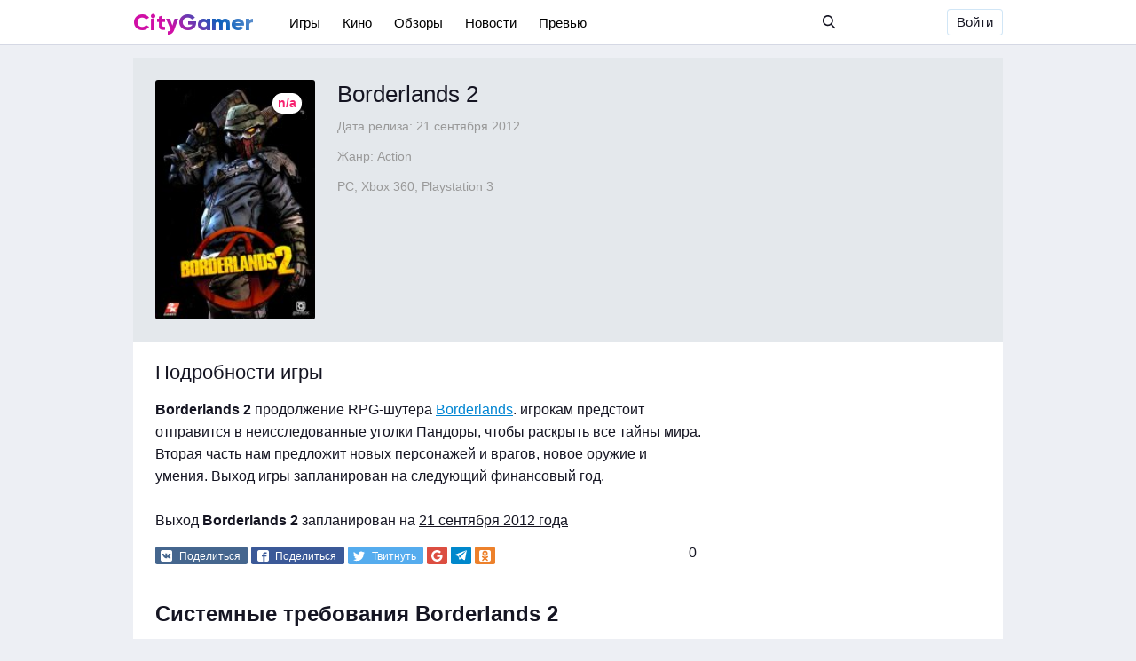

--- FILE ---
content_type: text/html; charset=utf-8
request_url: https://city-gamer.ru/games/492-borderlands-2.html
body_size: 8529
content:
<!DOCTYPE html>
<html  lang="ru">
<head>
	<meta charset="utf-8">
<title>Все о игре Borderlands 2. Дата выхода, новости по игре, описание игры, системные требования, список платформ, скриншоты, видео, трейлеры игры, арты по игре / Игровое сообщество » City-gamer.ru</title>
<meta name="description" content="Borderlands 2 продолжение RPG-шутера Borderlands. игрокам предстоит отправится в неисследованные уголки Пандоры, чтобы раскрыть все тайны мира. Вторая часть нам предложит новых персонажей и">
<meta name="keywords" content="Borderlands, Выход, запланирован, персонажей, новых, предложит, врагов, оружие, финансовый, следующий, умения, часть, новое, Вторая, предстоит, игрокам, шутера, продолжение, отправится, неисследованные">
<meta name="generator" content="DataLife Engine (http://dle-news.ru)">
<meta property="og:site_name" content="City-Gamer.ru — игры, кино, сериалы, новости игр, обзоры и база игр.">
<meta property="og:type" content="article">
<meta property="og:title" content="Borderlands 2">
<meta property="og:url" content="https://city-gamer.ru/games/492-borderlands-2.html">
<meta name="news_keywords" content="Borderlands 2, игра Borderlands 2, PC, Xboox 360, PS3">
<meta property="og:image" content="https://city-gamer.ru/uploads/posts/2011-08/1312580651_borderlands_2_box_art.jpg">
<meta property="og:description" content="Borderlands 2 продолжение RPG-шутера Borderlands. игрокам предстоит отправится в неисследованные уголки Пандоры, чтобы раскрыть все тайны мира. Вторая часть нам предложит новых персонажей и врагов, новое оружие и умения. Выход игры запланирован на следующий финансовый год.Выход Borderlands 2">
<link rel="search" type="application/opensearchdescription+xml" href="https://city-gamer.ru/index.php?do=opensearch" title="City-Gamer.ru — игры, кино, сериалы, новости игр, обзоры и база игр.">
<link rel="canonical" href="https://city-gamer.ru/games/492-borderlands-2.html">
<link rel="alternate" type="application/rss+xml" title="City-Gamer.ru — игры, кино, сериалы, новости игр, обзоры и база игр." href="https://city-gamer.ru/rss.xml">
<link href="/engine/editor/css/default.css?v=26" rel="stylesheet" type="text/css">
<script src="/engine/classes/js/jquery.js?v=26"></script>
<script src="/engine/classes/js/jqueryui.js?v=26" defer></script>
<script src="/engine/classes/js/dle_js.js?v=26" defer></script>
<script src="/engine/classes/highslide/highslide.js?v=26" defer></script>
<script src="/engine/classes/masha/masha.js?v=26" defer></script>
	<meta name="yandex-verification" content="5ebb3bf120b4388d" />
	<meta name="google-site-verification" content="pyXNGKd65Q-QfbFRIdXQdhjH6nuvn8CKZYXdIfk10ww" />
	<meta name="HandheldFriendly" content="true">
	<meta name="format-detection" content="telephone=no">
	<meta name="viewport" content="user-scalable=0, initial-scale=1.0, maximum-scale=1.0, width=device-width"> 
	<meta name="apple-mobile-web-app-capable" content="yes">
	<meta name="apple-mobile-web-app-status-bar-style" content="default">

	<link rel="shortcut icon" href="/favicon.ico">
	<link rel="apple-touch-icon" href="/templates/game/images/touch-icon-iphone.png">
	<link rel="apple-touch-icon" sizes="76x76" href="/templates/game/images/touch-icon-ipad.png">
	<link rel="apple-touch-icon" sizes="120x120" href="/templates/game/images/touch-icon-iphone-retina.png">
	<link rel="apple-touch-icon" sizes="152x152" href="/templates/game/images/touch-icon-ipad-retina.png">

	<!--<link href="/templates/game/css/engine.css" type="text/css" rel="stylesheet">
	<link href="/templates/game/css/styles.css" type="text/css" rel="stylesheet"> -->
	<link rel="stylesheet" href="//cdn.jsdelivr.net/npm/social-likes-next/dist/social-likes_flat.css">
	<link href="/templates/game/css/default.css" type="text/css" rel="stylesheet">
	<link href="/templates/game/css/responsive.css" type="text/css" rel="stylesheet">

<script data-ad-client="ca-pub-9534640551812983" async src="https://pagead2.googlesyndication.com/pagead/js/adsbygoogle.js"></script>
</head>
<body>

<div class="header fixed_box">
	<div class="section menu_section">
		<div class="logo flex_s"><a href="/">CityGamer<span>.ru</span></a></div>
		<div class="nav flex_s">
				<div class="nav_item"><a href="/games/">Игры</a></div>
<div class="nav_item"><a href="/movies/">Кино</a></div>
<div class="nav_item"><a href="/messages/review/">Обзоры</a></div>
<div class="nav_item"><a href="/messages/news/">Новости</a></div>
<div class="nav_item"><a href="/messages/preview/">Превью</a></div>
			<div class="search_nav">
				<div class="search_bar">
	<div class="search_bar_button search_btmc" title="Поиск по сайту">
		<div class="icon">
			<svg id="search" viewBox="0 0 16 18" width="100%" height="100%"> 
				<path fill-rule="evenodd" d="M15.7567305,15.5450292 L11.8124568,11.3204555 C12.8265989,10.0789383 13.3822533,8.51685567 13.3822533,6.89065993 C13.3822533,3.09120996 10.3805557,0 6.69112664,0 C3.0016976,0 0,3.09120996 0,6.89065993 C0,10.6901099 3.0016976,13.7813199 6.69112664,13.7813199 C8.07618986,13.7813199 9.39608732,13.351103 10.5245604,12.53441 L14.4987987,16.7910403 C14.6649132,16.9686995 14.8883386,17.0666667 15.1277646,17.0666667 C15.3543901,17.0666667 15.5693789,16.9776873 15.7325842,16.8159066 C16.0793592,16.4722723 16.0904141,15.9024447 15.7567305,15.5450292 Z M6.69112664,1.79756346 C9.41819713,1.79756346 11.636742,4.08226662 11.636742,6.89065993 C11.636742,9.69905324 9.41819713,11.9837564 6.69112664,11.9837564 C3.96405616,11.9837564 1.7455113,9.69905324 1.7455113,6.89065993 C1.7455113,4.08226662 3.96405616,1.79756346 6.69112664,1.79756346 Z"></path> 
			</svg>
		</div>
	</div>
	<div class="search_bar_field">
		<form id="q_search" class="search_form" method="post">
		<input id="story" name="story" class="search_bar_input" placeholder="Поиск по сайту" type="text">
		<button class="btm btm_search" type="submit" title="Найти">Найти</button>
		<input type="hidden" name="do" value="search">
		<input type="hidden" name="subaction" value="search">
			<div class="search_bar_close search_btmc" title="Закрыть">
				<div class="icon">
					<svg id="ui_close" viewBox="0 0 10 10" width="100%" height="100%"> <polygon fill-rule="evenodd" points="157.096 52 153 56.097 148.903 52 148 52.904 152.096 57 148 61.097 148.903 62 153 57.904 157.096 62 158 61.097 153.903 57 158 52.904" transform="translate(-148 -52)"></polygon> </svg>
				</div>
			</div>
		</form>
	</div>
</div>

<!-- Поиск -->
				
					
				
				<!-- / Поиск -->
			</div>
		</div>
		<div class="nav_float flex_s_r" >
				

<a href="#modal1" class="open_modal btm">Войти</a>

<div id="modal1" class="modal_div">
	<div class="modal_bg">
		<div class="modal_header">
			<div class="modal_close icon">
				<svg id="ui_close" viewBox="0 0 10 10" width="100%" height="100%"> <polygon fill-rule="evenodd" points="157.096 52 153 56.097 148.903 52 148 52.904 152.096 57 148 61.097 148.903 62 153 57.904 157.096 62 158 61.097 153.903 57 158 52.904" transform="translate(-148 -52)"></polygon> </svg>
			</div>
		</div>
		<div class="modal_body">
			<div class="login_logo">SIMHOST</div>
			<div class="login_tabs">
				<div class="tabs_l tbr">Регистрация</div>
				<div class="tabs_l tbl active">Войти</div>
			</div>
			<!-- Регистрация на сайте -->
			<div class="login_form rf_box none">
				<p>с помощью аккаунта в соц. сетях</p>
				<div class="form_social">
					
					
					
					
					
					
				
				</div>
				<p class="form_separator">или</p>
				<div class="form_group">
					<div class="mlogin_group_input">
						<input type="text" name="name" id="name" class="llogin first" placeholder="Ваш логин">
					</div>
					<div class="mlogin_group_input">
						<input type="text" name="email" class="llogin" placeholder="Эл. почта">
					</div>
					<div class="mlogin_group_input">
						<input type="password" name="password1" class="lpass" placeholder="Пароль">
					</div>
					<div class="mlogin_group_input">
						<input type="password" name="password2" class="lpass last" placeholder="Пароль еще раз">	
					</div>
					
				</div>
				<div class="form_fotter">
				<button type="button" class="btm btm_sml">Зарегистрироваться</button>
				<p>Нажимая на кнопку «Зарегистрироваться», вы соглашаетесь с <a href="#">правилами пользования сайтом</a> и даете <a href="#">согласие на обработку персональных данных</a>.
				</p>
				</div>
			</div>
			<!-- Регистрация на сайте -->
			<!-- авторизация на сайте -->
			<div class="login_form lf_box">
				<form class="dropdown-form dot" method="post">
				<p>с помощью аккаунта в соц. сетях</p>
				<div class="form_social">
					
					
					
					
					
					
				
				</div>
				<p class="form_separator">или</p>
				<div class="form_group">
					<div class="mlogin_group_input">
						<input placeholder="E-Mail:" type="text" class="llogin first" name="login_name" id="login_name">
					</div>
					<div class="mlogin_group_input">
						<input placeholder="Пароль" type="password" class="lpass last" name="login_password" id="login_password">
					</div>

				</div>
				<div class="form_fotter">
				<button class="btm btm_sml" onclick="submit();" type="submit" title="Войти">Войти</button>
				<input name="login" type="hidden" id="login" value="submit">	
				<p><a href="https://city-gamer.ru/index.php?do=lostpassword">Я забыл пароль</a></p>
				</div>
				</form>
			</div>
			<!-- авторизация на сайте -->
		</div>
	</div>
</div>






				
				
					
				
				
					
				
				

		</div>
	</div>
</div>
<div class="page_wrapper">
	

	
	

	
	<!-- лента новостей главная -->
	<div class="l_container article_page page l-mt-15 l-pb-15 l-clear">
			
				
	<div id='dle-content'><script type="application/ld+json">
    {
        "@context": "http://schema.org",
        "@type": "Organization",
        "name": "SIMHOST",
        "url": "https://simhost.org/",
        "logo": "http://a0294656.xsph.ru/templates/game/images/touch-icon-iphone-retina.png",
        "sameAs":
            
            [
    "https:\/\/facebook.com\/simhost.org",
    "https:\/\/vk.com\/simhost",
    "https:\/\/twitter.com\/magrubir",
    "https:\/\/www.youtube.com\/channel\/UCVRyCCvVa4WBvCb43AvX_rA",
    "\/rss.xml"
]    }
</script>

<script type="application/ld+json">
    {
        "@context": "http://schema.org",
        "@type": "Article",
        "mainEntityOfPage": {
            "@type": "WebPage",
            "@id": "https://city-gamer.ru/games/492-borderlands-2.html"
        },
        "headline": "Borderlands 2",
        "description": "<!--TBegin:https://city-gamer.ru/uploads/posts/2011-08/1312580651_borderlands_2_box_art.jpg|left--><a href="https://city-gamer.ru/uploads/posts/2011-08/1312580651_borderlands_2_box_art.jpg" class="highslide" target="_blank"><img src="/uploads/posts/2011-08/thumbs/1312580651_borderlands_2_box_art.jpg" style="float:left;max-width:100%;" alt=""></a><!--TEnd--> <b>Borderlands 2</b> продолжение RPG-шутера <a href="https://city-gamer.ru/games/43-borderlands.html">Borderlands</a>. игрокам предстоит отправится в неисследованные уголки Пандоры, чтобы раскрыть все тайны мира. Вторая часть нам предложит новых персонажей и врагов, новое оружие и умения. Выход игры запланирован на следующий финансовый год.",
        "image": {
            "@type": "ImageObject",
            "url": "[xfvalue_image_news]",
            "width": 1200,
            "height": 630
        },
        
        "datePublished": "2013-05-29 13:37:57",
        "dateModified": "2013-05-29 13:37:57",
        "author": {
            "@type": "Person",
            "name": "doktorpull"
        },
        "publisher": {
            "@type": "Organization",
            "name": "SIMHOST",
            "logo": {
                "@type": "ImageObject",
                "url": "http://a0294656.xsph.ru/templates/game/images/touch-icon-iphone-retina.png",
                "width": 150,
                "height": 60            }
        }
    }
</script>

<div class="bord_game">
			<div class="poster">
					
	        	
             
              		
              		<img src="/uploads/posts/2011-08/thumbs/1312580651_borderlands_2_box_art.jpg" alt="Borderlands 2" /> 
					
					
					
				<div class="score_item"> n/a </div>
			</div>
			<div class="game_desc">
				<h1>Borderlands 2</h1>
				<div class="data_release">
					Дата релиза:  21 сентября 2012  
					
				</div>
				<div class="genre">Жанр:  Action </div>
				<div class="system_li">
					 PC, Xbox 360, Playstation 3 
					
				</div>
			</div>
		</div>

	<div class="l-width-640 l-float-left">
			<div class="item_article borr">
				<div class="text">
				<h2>Подробности игры</h2>
				<b>Borderlands 2</b> продолжение RPG-шутера <a href="https://city-gamer.ru/games/43-borderlands.html">Borderlands</a>. игрокам предстоит отправится в неисследованные уголки Пандоры, чтобы раскрыть все тайны мира. Вторая часть нам предложит новых персонажей и врагов, новое оружие и умения. Выход игры запланирован на следующий финансовый год.<br><br>Выход <b>Borderlands 2</b> запланирован на <u>21 сентября 2012 года</u>
				
				</div>
			</div>
			<div class="article_footer">
				<div class="article_shares">
					<div class="social-likes">
						<div data-service="vkontakte">Поделиться</div>
						<div data-service="facebook">Поделиться</div>
						<div data-service="twitter">Твитнуть</div>
						<div data-service="plusone"></div>
						<div data-service="telegram"></div>
						<div data-service="odnoklassniki"></div>
					</div>
				</div>
				<div class="article_favorite">
					<div class="rate_like-dislike">
						
						<span class="ratingtypeplusminus ignore-select ratingzero" >0</span>
						
					</div>
				</div>
			</div>
			<div class="list_page_game">
				<h2>Системные требования Borderlands 2</h2>
				<p>Хотите знать пойдет ли у вас игра Borderlands 2. Представляем вашему вниманию системные требования для Borderlands 2. 
				Если системные требования не указаны ниже, значит разработчики еще не обнародовали их для данной игры или игра выходит на консолях.</p>
				<h2>Минимальные системные требования</h2>
				 <!--dle_list--><ul><li>Windows 7 / Windows XP<br></li><!--dle_li--><li>Core i5 / Phenom X4 2.3 ГГц<br></li><!--dle_li--><li>2 Гб<br></li><!--dle_li--><li>GeForce GTX 560 / Radeon HD 5850<br></li></ul><!--dle_list_end--> 
				
				<h2>Рекомендованныем системные требования</h2>
				 <!--dle_list--><ul><li>Windows 7 / Windows XP<br></li><!--dle_li--><li>Core 2 Duo / Athlon 64 X2 2.4 ГГц<br></li><!--dle_li--><li>2 Гб<br></li><!--dle_li--><li>GeForce 8500 / Radeon HD 2600<br></li></ul><!--dle_list_end--> 
				
	
			</div>
			<div class="list_page_game">
				<h2>Новости и первые подробности Borderlands 2</h2>
				<div class="item_gamep">
	<div class="gamep_img">
		<div class="gamep_img_box">
			<div class="gamep_img_item">
						
	        	
	   	</div>
   	</div>
	</div>
	<div class="gamep_desc">
		<div class="item_desc">
			<div class="item_data"><time datetime="2013-12-14">14 декабря 2013 | 09:54</time></div>
			<div class="item_autor"><a href="/user/doktorpull"><img src="{avatar}"></a><a href="/user/doktorpull">doktorpull</a></div>
		</div>
		<a href="https://city-gamer.ru/messages/2311-podpischiki-ps-plus-poluchili-dmc-devil-may-cry-besplatno.html"><h3>Подписчики PS Plus получили DmC: Devil May Cry бесплатно.</h3></a>
	</div>
</div><div class="item_gamep">
	<div class="gamep_img">
		<div class="gamep_img_box">
			<div class="gamep_img_item">
						
	        	
	   	</div>
   	</div>
	</div>
	<div class="gamep_desc">
		<div class="item_desc">
			<div class="item_data"><time datetime="2013-11-21">21 ноября 2013 | 12:46</time></div>
			<div class="item_autor"><a href="/user/doktorpull"><img src="{avatar}"></a><a href="/user/doktorpull">doktorpull</a></div>
		</div>
		<a href="https://city-gamer.ru/messages/2146-dlc-wattle-gobbler-borderlands-2-vyydet-26-noyabrya.html"><h3>DLC Wattle Gobbler Borderlands 2 выйдет 26 ноября.</h3></a>
	</div>
</div><div class="item_gamep">
	<div class="gamep_img">
		<div class="gamep_img_box">
			<div class="gamep_img_item">
						
	        	
	   	</div>
   	</div>
	</div>
	<div class="gamep_desc">
		<div class="item_desc">
			<div class="item_data"><time datetime="2013-10-17">17 октября 2013 | 11:38</time></div>
			<div class="item_autor"><a href="/user/doktorpull"><img src="{avatar}"></a><a href="/user/doktorpull">doktorpull</a></div>
		</div>
		<a href="https://city-gamer.ru/messages/1753-2k-games-anonsirovala-novoe-dlc-dlya-borderlands-2.html"><h3>2K Games анонсировала новое DLC для Borderlands 2.</h3></a>
	</div>
</div><div class="item_gamep">
	<div class="gamep_img">
		<div class="gamep_img_box">
			<div class="gamep_img_item">
						
	        	
	   	</div>
   	</div>
	</div>
	<div class="gamep_desc">
		<div class="item_desc">
			<div class="item_data"><time datetime="2013-10-07">07 октября 2013 | 15:42</time></div>
			<div class="item_autor"><a href="/user/doktorpull"><img src="{avatar}"></a><a href="/user/doktorpull">doktorpull</a></div>
		</div>
		<a href="https://city-gamer.ru/messages/1684-samymi-prodavaemymi-igrami-v-valve-yavlyayutsya-proekty-ot-2k-games.html"><h3>Самыми продаваемыми играми в Valve являются проекты от 2K Games.</h3></a>
	</div>
</div><div class="item_gamep">
	<div class="gamep_img">
		<div class="gamep_img_box">
			<div class="gamep_img_item">
						
	        	
	   	</div>
   	</div>
	</div>
	<div class="gamep_desc">
		<div class="item_desc">
			<div class="item_data"><time datetime="2013-09-03">03 сентября 2013 | 08:56</time></div>
			<div class="item_autor"><a href="/user/doktorpull"><img src="{avatar}"></a><a href="/user/doktorpull">doktorpull</a></div>
		</div>
		<a href="https://city-gamer.ru/messages/1304-gearbox-rabotaet-nad-dvumya-next-gen-proektami.html"><h3>Gearbox работает над двумя next-gen проектами.</h3></a>
	</div>
</div>
			</div>

			<div class="list_page_game">
				<h2>Геймплей и трейлеры Borderlands 2</h2>
				<div class="item_gamep">
	<div class="gamep_img">
		<div class="gamep_img_box">
			<div class="gamep_img_item">
						
	        	
	   	</div>
   	</div>
	</div>
	<div class="gamep_desc">
		<div class="item_desc">
			<div class="item_data"><time datetime="2014-04-13">13 апреля 2014 | 12:20</time></div>
			<div class="item_autor"><a href="/user/Danke"><img src="{avatar}"></a><a href="/user/Danke">Danke</a></div>
		</div>
		<a href="https://city-gamer.ru/video/2578-pixel-news-igrovye-video-novosti-vypusk-19.html"><h3>Pixel News - игровые видео новости. Выпуск 19</h3></a>
	</div>
</div><div class="item_gamep">
	<div class="gamep_img">
		<div class="gamep_img_box">
			<div class="gamep_img_item">
						
	        	
	   	</div>
   	</div>
	</div>
	<div class="gamep_desc">
		<div class="item_desc">
			<div class="item_data"><time datetime="2013-10-21">21 октября 2013 | 23:04</time></div>
			<div class="item_autor"><a href="/user/Danke"><img src="{avatar}"></a><a href="/user/Danke">Danke</a></div>
		</div>
		<a href="https://city-gamer.ru/video/1797-pixel-news-igrovye-video-novosti-vypusk-10.html"><h3>Pixel News - игровые видео новости. Выпуск 10</h3></a>
	</div>
</div><div class="item_gamep">
	<div class="gamep_img">
		<div class="gamep_img_box">
			<div class="gamep_img_item">
						
	        	
	   	</div>
   	</div>
	</div>
	<div class="gamep_desc">
		<div class="item_desc">
			<div class="item_data"><time datetime="2013-05-29">29 мая 2013 | 13:44</time></div>
			<div class="item_autor"><a href="/user/doktorpull"><img src="{avatar}"></a><a href="/user/doktorpull">doktorpull</a></div>
		</div>
		<a href="https://city-gamer.ru/video/493-borderlands-2.html"><h3>Borderlands 2 Tiny Tinas Assault on Dragon Keep. Видео.</h3></a>
	</div>
</div>
			</div>

			<div class="list_page_game">
				<h2>Гайды и советы по прохождению Borderlands 2</h2>
				
			</div>
			<div class="description_page">
				<p>В нашей базе хранится полная информация о играх, все что нужно знать о <b>Borderlands 2 - дата выхода</b> игры на  PC, Xbox 360, Playstation 3  и других платформах, 
					новые скриншоты, гайды и советы по прохождению, минимальные и рекомендованные системные требования, а также многое другое.</p>

				<p>Хотите <b>скачать Borderlands 2</b> или купить игру со скидкой - в нашем раздели <a href="/discounts/">халява</a>, вы сможете найти различные скидки и предложения от 
				различных цифровых магазинах. Также помните, что скачивание игр с торрентов наносит ущерб игровой индустрии.</p>

				<p>Также в нашей базе игр вы можете ознакомиться с последними отзывами и <b>первыми оценками Borderlands 2</b> от ведущих игровых изданий и 
				Metacritic. Прочитать <b>первые подробности</b>, посмотреть новые трейлеры и другие статьи по Borderlands 2.</p>

				<p>Все о Borderlands 2 - только на сайте City-Gamer.ru</p>

			</div>
			<div class="comments_box none">
				
				<div class="comments_content">
					<div class="comments_it">
						<h5>Оставьте свой комментарий </h5>
					<div class="comments_li">
					<!--dlecomments-->
					<!--dlenavigationcomments-->
					
<div class="box berrors fix_grid">
	<b>Информация</b><br>
	Посетители, находящиеся в группе <b>Гости</b>, не могут оставлять комментарии к данной публикации.
</div>

					</div>
					</div>

				</div>
					
			</div>
</div>
<div class="sticky_sidebar l-float-right full_sidebar">
	
			<div class="sticky_sidebar__scroll">
				<div class="sticky_sidebar__container">
					
				</div>
			</div>
</div>
</div>
	</div>
	<!-- конец лента новостей главная -->
	

	

	
	

</div>

<div id="overlay"></div>	
	<script>
<!--
var dle_root       = '/';
var dle_admin      = '';
var dle_login_hash = 'b8f121a838f69fe8f8ae9d7a659cf162ff0ed773';
var dle_group      = 5;
var dle_skin       = 'game';
var dle_wysiwyg    = '0';
var quick_wysiwyg  = '0';
var dle_act_lang   = ["Да", "Нет", "Ввод", "Отмена", "Сохранить", "Удалить", "Загрузка. Пожалуйста, подождите..."];
var menu_short     = 'Быстрое редактирование';
var menu_full      = 'Полное редактирование';
var menu_profile   = 'Просмотр профиля';
var menu_send      = 'Отправить сообщение';
var menu_uedit     = 'Админцентр';
var dle_info       = 'Информация';
var dle_confirm    = 'Подтверждение';
var dle_prompt     = 'Ввод информации';
var dle_req_field  = 'Заполните все необходимые поля';
var dle_del_agree  = 'Вы действительно хотите удалить? Данное действие невозможно будет отменить';
var dle_spam_agree = 'Вы действительно хотите отметить пользователя как спамера? Это приведёт к удалению всех его комментариев';
var dle_complaint  = 'Укажите текст Вашей жалобы для администрации:';
var dle_big_text   = 'Выделен слишком большой участок текста.';
var dle_orfo_title = 'Укажите комментарий для администрации к найденной ошибке на странице';
var dle_p_send     = 'Отправить';
var dle_p_send_ok  = 'Уведомление успешно отправлено';
var dle_save_ok    = 'Изменения успешно сохранены. Обновить страницу?';
var dle_reply_title= 'Ответ на комментарий';
var dle_tree_comm  = '0';
var dle_del_news   = 'Удалить статью';
var dle_sub_agree  = 'Вы действительно хотите подписаться на комментарии к данной публикации?';
var dle_captcha_type  = '0';
var allow_dle_delete_news   = false;
var dle_search_delay   = false;
var dle_search_value   = '';
jQuery(function($){
FastSearch();

hs.graphicsDir = '/engine/classes/highslide/graphics/';
hs.wrapperClassName = 'rounded-white';
hs.outlineType = 'rounded-white';
hs.numberOfImagesToPreload = 0;
hs.captionEval = 'this.thumb.alt';
hs.showCredits = false;
hs.align = 'center';
hs.transitions = ['expand', 'crossfade'];

hs.lang = { loadingText : 'Загрузка...', playTitle : 'Просмотр слайдшоу (пробел)', pauseTitle:'Пауза', previousTitle : 'Предыдущее изображение', nextTitle :'Следующее изображение',moveTitle :'Переместить', closeTitle :'Закрыть (Esc)',fullExpandTitle:'Развернуть до полного размера',restoreTitle:'Кликните для закрытия картинки, нажмите и удерживайте для перемещения',focusTitle:'Сфокусировать',loadingTitle:'Нажмите для отмены'
};
hs.slideshowGroup='fullnews'; hs.addSlideshow({slideshowGroup: 'fullnews', interval: 4000, repeat: false, useControls: true, fixedControls: 'fit', overlayOptions: { opacity: .75, position: 'bottom center', hideOnMouseOut: true } });

});
//-->
</script>
	
	<script>
<!--
var dle_root       = '/';
var dle_admin      = '';
var dle_login_hash = 'b8f121a838f69fe8f8ae9d7a659cf162ff0ed773';
var dle_group      = 5;
var dle_skin       = 'game';
var dle_wysiwyg    = '0';
var quick_wysiwyg  = '0';
var dle_act_lang   = ["Да", "Нет", "Ввод", "Отмена", "Сохранить", "Удалить", "Загрузка. Пожалуйста, подождите..."];
var menu_short     = 'Быстрое редактирование';
var menu_full      = 'Полное редактирование';
var menu_profile   = 'Просмотр профиля';
var menu_send      = 'Отправить сообщение';
var menu_uedit     = 'Админцентр';
var dle_info       = 'Информация';
var dle_confirm    = 'Подтверждение';
var dle_prompt     = 'Ввод информации';
var dle_req_field  = 'Заполните все необходимые поля';
var dle_del_agree  = 'Вы действительно хотите удалить? Данное действие невозможно будет отменить';
var dle_spam_agree = 'Вы действительно хотите отметить пользователя как спамера? Это приведёт к удалению всех его комментариев';
var dle_complaint  = 'Укажите текст Вашей жалобы для администрации:';
var dle_big_text   = 'Выделен слишком большой участок текста.';
var dle_orfo_title = 'Укажите комментарий для администрации к найденной ошибке на странице';
var dle_p_send     = 'Отправить';
var dle_p_send_ok  = 'Уведомление успешно отправлено';
var dle_save_ok    = 'Изменения успешно сохранены. Обновить страницу?';
var dle_reply_title= 'Ответ на комментарий';
var dle_tree_comm  = '0';
var dle_del_news   = 'Удалить статью';
var dle_sub_agree  = 'Вы действительно хотите подписаться на комментарии к данной публикации?';
var dle_captcha_type  = '0';
var allow_dle_delete_news   = false;
var dle_search_delay   = false;
var dle_search_value   = '';
jQuery(function($){
FastSearch();

hs.graphicsDir = '/engine/classes/highslide/graphics/';
hs.wrapperClassName = 'rounded-white';
hs.outlineType = 'rounded-white';
hs.numberOfImagesToPreload = 0;
hs.captionEval = 'this.thumb.alt';
hs.showCredits = false;
hs.align = 'center';
hs.transitions = ['expand', 'crossfade'];

hs.lang = { loadingText : 'Загрузка...', playTitle : 'Просмотр слайдшоу (пробел)', pauseTitle:'Пауза', previousTitle : 'Предыдущее изображение', nextTitle :'Следующее изображение',moveTitle :'Переместить', closeTitle :'Закрыть (Esc)',fullExpandTitle:'Развернуть до полного размера',restoreTitle:'Кликните для закрытия картинки, нажмите и удерживайте для перемещения',focusTitle:'Сфокусировать',loadingTitle:'Нажмите для отмены'
};
hs.slideshowGroup='fullnews'; hs.addSlideshow({slideshowGroup: 'fullnews', interval: 4000, repeat: false, useControls: true, fixedControls: 'fit', overlayOptions: { opacity: .75, position: 'bottom center', hideOnMouseOut: true } });

});
//-->
</script>
	<script src="//ajax.googleapis.com/ajax/libs/jquery/1.11.1/jquery.min.js"></script>
	<script src="/templates/game/js/tabs.js"></script>
	<script src="/templates/game/js/api.js"></script>
	<script src="/templates/game/js/social-likes.min.js"></script>

	<script src="/templates/game/js/lib.js"></script>
	<script>
		jQuery(function($){
			$.get("/templates/game/images/sprite.svg", function(data) {
			  var div = document.createElement("div");
			  div.innerHTML = new XMLSerializer().serializeToString(data.documentElement);
			  document.body.insertBefore(div, document.body.childNodes[0]);
			});
		});
	</script>

<!-- Yandex.Metrika counter --> <script type="text/javascript" > (function(m,e,t,r,i,k,a){m[i]=m[i]||function(){(m[i].a=m[i].a||[]).push(arguments)}; m[i].l=1*new Date();k=e.createElement(t),a=e.getElementsByTagName(t)[0],k.async=1,k.src=r,a.parentNode.insertBefore(k,a)}) (window, document, "script", "//mc.yandex.ru/metrika/tag.js", "ym"); ym(10500751, "init", { clickmap:true, trackLinks:true, accurateTrackBounce:true, webvisor:true }); </script> <noscript><div><img src="//mc.yandex.ru/watch/10500751" style="position:absolute; left:-9999px;" alt="" /></div></noscript> <!-- /Yandex.Metrika counter -->

<!-- Global site tag (gtag.js) - Google Analytics -->
<script async src="//www.googletagmanager.com/gtag/js?id=UA-20029329-1"></script>
<script>
  window.dataLayer = window.dataLayer || [];
  function gtag(){dataLayer.push(arguments);}
  gtag('js', new Date());

  gtag('config', 'UA-20029329-1');
</script>

</body>
</html>
<!-- DataLife Engine Copyright SoftNews Media Group (http://dle-news.ru) -->


--- FILE ---
content_type: text/html; charset=utf-8
request_url: https://www.google.com/recaptcha/api2/aframe
body_size: 266
content:
<!DOCTYPE HTML><html><head><meta http-equiv="content-type" content="text/html; charset=UTF-8"></head><body><script nonce="ITtlzH9o-x1s8TFvCD33oA">/** Anti-fraud and anti-abuse applications only. See google.com/recaptcha */ try{var clients={'sodar':'https://pagead2.googlesyndication.com/pagead/sodar?'};window.addEventListener("message",function(a){try{if(a.source===window.parent){var b=JSON.parse(a.data);var c=clients[b['id']];if(c){var d=document.createElement('img');d.src=c+b['params']+'&rc='+(localStorage.getItem("rc::a")?sessionStorage.getItem("rc::b"):"");window.document.body.appendChild(d);sessionStorage.setItem("rc::e",parseInt(sessionStorage.getItem("rc::e")||0)+1);localStorage.setItem("rc::h",'1768444780937');}}}catch(b){}});window.parent.postMessage("_grecaptcha_ready", "*");}catch(b){}</script></body></html>

--- FILE ---
content_type: text/css
request_url: https://city-gamer.ru/templates/game/css/responsive.css
body_size: 584
content:
@media (max-width: 1339px) and (min-width: 1025px){

	.section, .l_container{
		width: 980px;
	}
}

@media (max-width: 1023px) and (min-width: 680px){

	.section, .l_container{
		width: 640px;
	}

	.nav, .sticky_sidebar{
		display: none;
	}

	.nav_float{
		width: auto;
	}

	

}

@media (max-width: 1023px){

	.link_user_mobile .icon_arrow, .link_user_mobile .count_li{
		display: none;
	}
	.page_prifil .sticky_sidebar{
		display: block;
	}

	.user_sidebar, .sticky_sidebar__container{
		width: 100%;
	}

	.link_user_mobile{}

	.link_user_mobile .user_profile_li{
		border:0px;
	}

	.link_user_mobile .user_profile_li span:hover, .link_user_mobile .ui_tabs li.active .user_profile_li span{
		    background: rgba(240,240,240,.0);
	}


	.link_user_mobile .ui_tabs a, .link_user_mobile .ui_tabs li{
	font-weight: normal;
	line-height: 49px;
	display: inline-block;
	margin-left: 15px;
	position: relative;
    cursor: pointer;
}

.link_user_mobile .ui_tabs a:after, .link_user_mobile .ui_tabs li:after{
	content: "";
	width: 100%;
    height: 1px;
    position: absolute;
    left: 0px;
    bottom: 0px;
    background-color: #e0e4ea;
}

.link_user_mobile .ui_tabs a:hover:after, .link_user_mobile .ui_tabs li:hover:after{background-color: #cbcfd6;}
.link_user_mobile .ui_tabs a.active, .link_user_mobile .ui_tabs li.active{
	font-weight: 500;
}
.link_user_mobile .ui_tabs a.active:after, .link_user_mobile .ui_tabs li.active:after{background-color: #ff6600;height: 2px;}

}

@media (max-width: 679px){
	.section, .l_container{
		width: auto;
	}

	.section{
		padding-left: 15px;
    	padding-right: 15px;
	}

	.nav, .sticky_sidebar, .item_data{
		display: none;
	}

	.nav_float{
		width: auto;
	}

	.l-width-640{
		width: 100%;
	}

	.article_title h2{font-size: 20px;}
	.article_title, .article_img, .item_article p, .item_desc{
		padding-right: 15px;
		padding-left: 15px;
	}

	.item_art_fotter{
		margin: 0 15px;
	}

	.article_page .article_title h1 {
	    font-size: 24px;
	    font-weight: 500;
	    line-height: 1.3em;
	}
}

@media (max-width: 480px){

	body{
		padding: 0 15px;
	}

	.error_box{
		width: auto;

	}
}